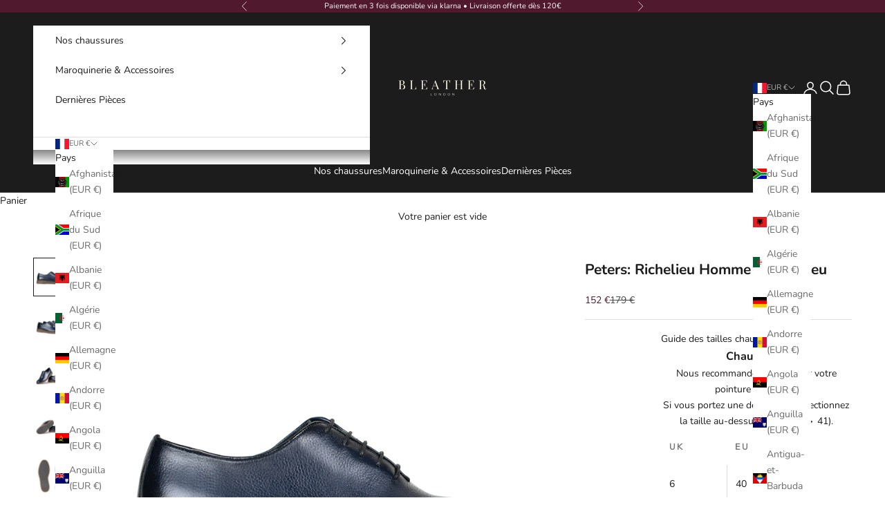

--- FILE ---
content_type: image/svg+xml
request_url: https://bleather.fr/cdn/shop/files/sewing-machine.svg?v=1759697205&width=16
body_size: -549
content:
<svg viewBox="0 0 512 512" height="512" width="512" xmlns="http://www.w3.org/2000/svg"><path d="m61.67 119.8l-12.69 68.3c-5.47 29.6-1.02 60.1 12.69 86.8h51.03V119.8zm68.63 0v115.6h2.9c6.2 0 11.2-5.1 11.2-11.3V119.8zm31.8 0v104.3c0 15.9-12.9 28.8-28.9 28.8h-2.9v81.7h14.9v-59.7h19.6s7.6-15.3 13.6-27.7c4.7-9.2 14.1-15.1 24.5-15.1h80.2c15 0 27.2 12.1 27.2 27.1v91.5H25.95l10.57 68.5H455.1l10.5-63.1l-21.1-236.3zm310.1 23.4c-4.9.4-8.5 4.7-8 9.5l4.3 47.4c.4 4.8 4.7 8.4 9.5 8c4.9-.4 8.4-4.8 8-9.6l-4.2-47.3c-.4-4.5-4.2-8-8.7-8zm-86.8.1c21.7 0 39.2 17.5 39.2 39.2c0 21.7-17.5 39.2-39.2 39.2c-21.7 0-39.2-17.5-39.2-39.2c0-21.7 17.5-39.2 39.2-39.2zm0 17.5c-11.9 0-21.7 9.8-21.7 21.7c0 12 9.8 21.7 21.7 21.7c11.9 0 21.7-9.7 21.7-21.7c0-11.9-9.8-21.7-21.7-21.7zm0 89.9c26.6 0 48.2 21.7 48.2 48.2c0 26.6-21.6 48.2-48.2 48.2s-48.2-21.6-48.2-48.2c0-26.5 21.6-48.2 48.2-48.2zm0 17.6c-16.9 0-30.6 13.7-30.6 30.6c0 16.9 13.7 30.5 30.6 30.5c16.9 0 30.5-13.6 30.5-30.5s-13.6-30.6-30.5-30.6zM92.71 287.8v17.6h20.09v-17.6zM36.52 438.9v26.5H454.9v-26.5z" fill="#000000"></path></svg>

--- FILE ---
content_type: image/svg+xml
request_url: https://bleather.fr/cdn/shop/files/leather.svg?v=1759697926&width=28
body_size: -504
content:
<svg viewBox="0 0 1024 1024" height="512" width="512" xmlns="http://www.w3.org/2000/svg"><path d="M768 896q-88 0-140 38.5t-52 89.5H448q0-51-52-89.5T256 896q-25 0-65.5 21T128 960L0 832q71-37 131.5-130T192 512q0-147-128-256l64-128q7 7 19.5 17.5T194 174t62 18q59 0 104-30t66.5-73T448 0h128q0 46 21.5 89t66.5 73t104 30q28 0 60-16t50-32l18-16l64 128Q832 365 832 512q0 97 60.5 190T1024 832L896 960q-26-25-64-44.5T768 896z" fill="#000000"></path></svg>

--- FILE ---
content_type: image/svg+xml
request_url: https://bleather.fr/cdn/shop/files/sewing-needle.svg?v=1759697781&width=28
body_size: 472
content:
<svg viewBox="0 0 512 512" height="512" width="512" xmlns="http://www.w3.org/2000/svg"><path d="M56.813 18.438c-.47-.005-.938.014-1.407.03c-.625.023-1.252.066-1.875.126c-7.468.72-14.682 4.148-22.31 11.125c-9.985 9.128-12.863 17.66-11.407 27.718c1.455 10.056 8.353 22.236 21.125 34.906c2.895 2.872 6.126 5.737 9.593 8.625c1.27 1.055 2.565 2.13 3.907 3.186a200.62 200.62 0 0 0 3.438 2.656c.232.175.454.358.688.532C74.71 119.38 95.558 131.28 120.25 142.22c159.723 161.31 288.815 297.553 374.594 352.124c-51.11-85.624-187.432-214.62-350-375.531c-10.23-23.802-21.115-43.71-32.094-59.282c35.46-10.19 82.517-2.294 125.75 40.94c40.243 40.242 52.642 90.776 41.375 128.343c4.89 4.914 9.883 9.913 14.688 14.75c19.07-46.1 4.573-108.895-42.844-156.313c-35.694-35.693-75.48-50.324-111.032-50.22c-1.147.005-2.3.03-3.438.064c-21.844.65-41.957 6.898-58.344 17.187a102.302 102.302 0 0 0-8.312 5.814c1.33 3.094 2.758 5.884 4.406 8.218c1.92 2.72 4.004 4.936 6.906 6.688c2.202-1.717 4.498-3.375 6.938-4.906a88.727 88.727 0 0 1 3.25-1.97c8.196 10.088 15.465 24.624 25.47 47.25c-23.907-10.568-38.822-18.04-49.033-27c.024-.03.04-.063.064-.093c-.433-.33-.867-.655-1.28-1c-.013-.008-.022-.02-.033-.03c-11.215-10.375-16.532-22.934-22.31-44.5c5.988 1.605 11.256 3.19 16 4.844a137.13 137.13 0 0 1 26.81-15.875c-9.5-7.738-18.552-11.93-26.686-12.97c-1.443-.185-2.87-.3-4.282-.313zM493.28 64.374c-77.985 0-125.587 28.886-146.124 69.406c-20.536 40.52-13.994 90.39 9.688 131.407c11.385 19.72 17.807 40.687 19.187 61.22a4329.64 4329.64 0 0 1 18.47 19.187c2.31-29.955-5.072-61.35-21.47-89.75c-21.13-36.602-26.155-80.112-9.186-113.594c16.97-33.481 55.94-59.188 129.437-59.188V64.376zM37.907 114.938c-2.894 23.925 6.18 50.21 29.532 73.562l13.218-13.188c-15.97-15.97-23.188-31.833-24.437-46.593c-6.646-4.51-12.754-9.102-18.314-13.782zM124.062 277c-24.466-.028-45.04 4.92-61.343 13.656c-24.842 13.31-39.363 35.865-40.75 60.47c-2.78 49.207 44.38 102.65 140.405 118.28c101.63 16.544 170.303-9.184 205.406-54.062c1.01-1.29 1.988-2.59 2.94-3.906c-4.552-4.232-9.148-8.52-13.783-12.875c-1.233 1.79-2.52 3.55-3.875 5.28c-29.97 38.315-90.355 62.97-187.687 47.126c-90.394-14.715-126.796-62.527-124.75-98.783c1.023-18.127 10.982-34.37 30.938-45.062c19.955-10.692 50.267-15.364 90.5-7.47c34.077 6.69 62.938 3.47 85.437-6.936c-4.72-4.65-9.49-9.33-14.28-14.064c-17.545 6.452-39.89 8.088-67.564 2.656c-14.895-2.923-28.778-4.297-41.594-4.312z" fill="#000000"></path></svg>

--- FILE ---
content_type: image/svg+xml
request_url: https://bleather.fr/cdn/shop/files/hand-heart-light.svg?v=1759699780&width=16
body_size: -616
content:
<svg viewBox="0 0 256 256" height="512" width="512" xmlns="http://www.w3.org/2000/svg"><path d="M229.12 142.65a22.43 22.43 0 0 0-19.55-3.88l-4.32 1C227 119.55 238 99.51 238 80c0-25.36-20.39-46-45.46-46A45.51 45.51 0 0 0 156 52a45.51 45.51 0 0 0-36.54-18C94.39 34 74 54.64 74 80c0 11.38 3.63 22.49 11.29 34.36a29.73 29.73 0 0 0-16.56 8.43L45.52 146H16a14 14 0 0 0-14 14v40a14 14 0 0 0 14 14h104a6 6 0 0 0 1.46-.18l64-16a7.16 7.16 0 0 0 .89-.3L225.17 181l.33-.15a22.6 22.6 0 0 0 3.62-38.18ZM119.46 46a33.16 33.16 0 0 1 31 20.28a6 6 0 0 0 11.1 0a33.16 33.16 0 0 1 31-20.28C210.68 46 226 61.57 226 80c0 20.24-16.18 43-46.8 65.75l-14.87 3.42A26 26 0 0 0 140 114H99.67C90.36 101.67 86 90.81 86 80c0-18.43 15.32-34 33.46-34ZM14 200v-40a2 2 0 0 1 2-2h26v44H16a2 2 0 0 1-2-2Zm206.28-30l-38.2 16.27L119.26 202H54v-47.51l23.21-23.22A17.88 17.88 0 0 1 89.94 126H140a14 14 0 0 1 0 28h-28a6 6 0 0 0 0 12h32a6 6 0 0 0 1.34-.15l67-15.41l.24-.06a10.6 10.6 0 0 1 7.7 19.62Z" fill="#000000"></path></svg>